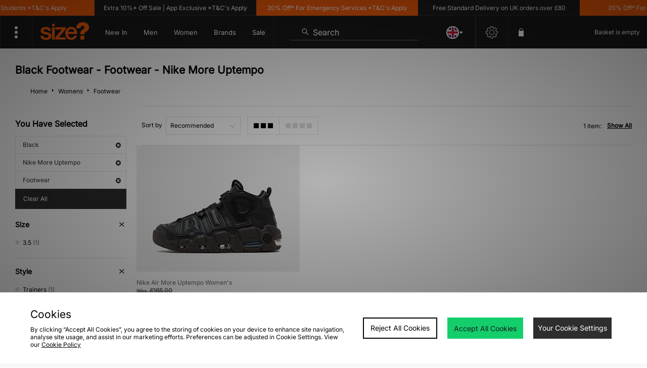

--- FILE ---
content_type: text/css
request_url: https://size-client-resources.s3.amazonaws.com/projects/size-launches-raffles/raffle-style.css?v=1.0
body_size: 2279
content:
.raffle-section {
  width: 100%;
  border-top: 1px solid #dfdfdf;
  /* border-bottom: 1px solid #dfdfdf; */
  /* margin: 10px 0px; */
  /* border-radius:5px; */
}

#previewRafflesPage .raffle-title:after {
  pointer-events: none;
  font-family: FontAwesome;
  content: '\f107';
  font-size: 18px;
  position: absolute;
  color: #ccc;
  right: 10px;
  top: 25px;
}

#previewRafflesPage .raffle-title.active:after {
  content: '\f106';
}

#previewRafflesPage .raffle-title {
  display: flex;
  justify-content: space-between;
  align-items: center;
  width: 100%;
  padding: 14px 0px;
  /* margin-bottom: 8px; */
  /* border-radius:5px; */
}

#previewRafflesPage .raffle-title h2 {
  width: auto;
}

#previewRafflesPage .raffle-title:hover {
  background-color: #f5f5f5;
  cursor: pointer;
}

#previewRafflesPage ul,
#previewRafflesPage ol {
  padding: 0 0 0 3.5em;
}

#infoPageContent #infoContent #previewRafflesPage .raffle-copy > * {
  margin: 14px 0px;
}

.raffle-status {
  padding: 10px;
  border-radius: 50px;
  margin-right: 35px;
  color: white;
  text-transform: capitalize;
  font-weight: bold;
}

.raffle-status.open {
  /* border: 1px solid #2ceca1; */
  background-color: #2ceca1;
}

.raffle-status.closed {
  /* border: 1px solid #ff4c4c; */
  background-color: #ccc;
}

.raffle-status.coming-soon {
  /* border: 1px solid #ff600b; */
  background-color: #ff600b;
}
.search-container {
  display: flex;
  gap: 20px;
  margin-bottom:20px;
}

.search-container input,
.search-container select {
  max-width: 200px;
}

#raffles-dropdown {
  -webkit-appearance: auto;
  /*webkit browsers */
  -moz-appearance: auto;
  /*Firefox */
  appearance: auto;
}

@media (max-width: 800px) {
  .search-container {
    padding: 21px 24px;
    justify-content: center;
  }
  .search-container input,
  .search-container select {
    max-width: 50%;
  }
  #previewRafflesPage {
    padding: 0px 24px;
  }

  #previewRafflesPage .raffle-title {
    flex-direction: column;
    align-items: flex-start;
  }
  #previewRafflesPage .raffle-title h2 {
    width: 90%;
    margin-bottom: 8px;
  }
  #previewRafflesPage .raffle-title:after {
    top: 15px;
  }
  .search-container {
    text-align: center;
  }
  #previewRafflesPage .raffle-title:hover {
    background-color: unset;
  }
}


--- FILE ---
content_type: text/plain; charset=utf-8
request_url: https://whatsmyip.jdmesh.co/
body_size: -43
content:
{
  "ip": "3.145.3.90"
}